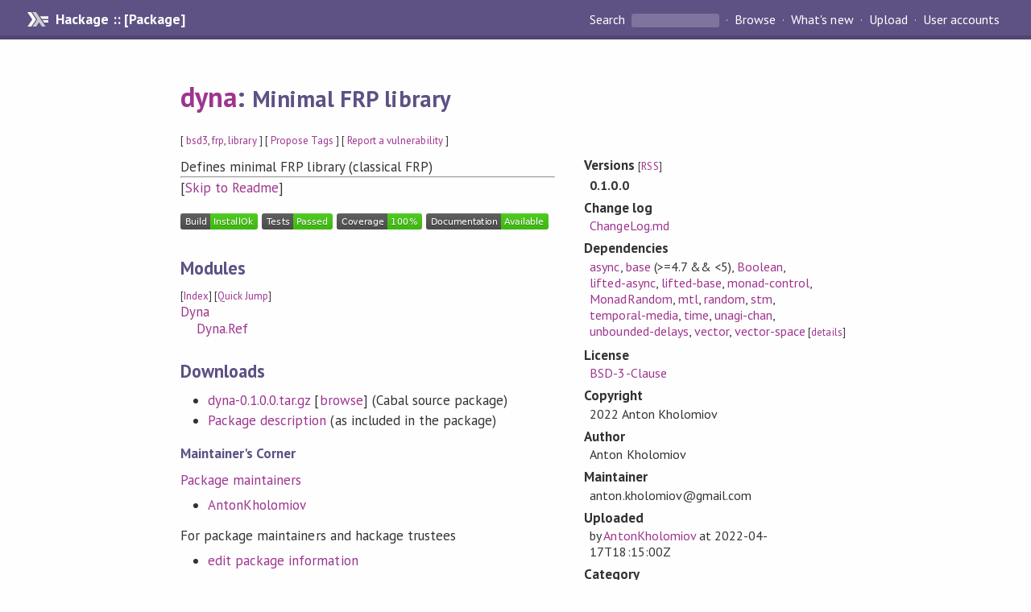

--- FILE ---
content_type: text/html; charset=utf-8
request_url: https://hackage.haskell.org/package/dyna
body_size: 7097
content:
<!DOCTYPE html>
<html>
<head>
    <link href="/package/dyna-0.1.0.0/docs/quick-jump.css" rel="stylesheet" type="text/css" title="QuickJump" />
  
  <meta name="viewport" content="width=device-width, initial-scale=1">
<link href="https://fonts.googleapis.com/css?family=PT+Sans:400,400i,700" rel="stylesheet">
<link rel="stylesheet" href="/static/hackage.css" type="text/css" />
<link rel="icon" type="image/png" href="/static/favicon.png" />
<link rel="search" type="application/opensearchdescription+xml" title="Hackage" href="/packages/opensearch.xml" />
  <link rel="stylesheet" href="https://cdn.jsdelivr.net/npm/prismjs@1.29.0/themes/prism-solarizedlight.min.css" media="(prefers-color-scheme: light)" />
  <link rel="stylesheet" href="https://cdn.jsdelivr.net/npm/prismjs@1.29.0/themes/prism-tomorrow.min.css" media="(prefers-color-scheme: dark)" />
  <title>
    dyna: Minimal FRP library
  </title>
  <meta name="twitter:card" content="summary" />
  <meta name="twitter:site" content="@hackage" />
  <meta property="og:url" content="//hackage.haskell.org/package/dyna" />
  <meta property="og:site_name" content="Hackage" />
  <meta property="og:type" content="website">
  <meta property="og:title" content="dyna" />
  <meta property="og:description" content="Minimal FRP library" />
  
  <link rel="canonical" href="https://hackage.haskell.org/package/dyna" />
  <script src="/static/jquery.min.js"></script>
  <script src="https://cdn.jsdelivr.net/npm/mathjax@3/es5/tex-chtml-full.js" type="text/javascript"></script>
  <base href="//hackage.haskell.org/package/dyna-0.1.0.0/" />
</head>

<body>
  <div id="page-header">

  <a class="caption" href="/">Hackage :: [Package]</a>

<ul class="links" id="page-menu">

    <li>
      <form action="/packages/search" method="get" class="search">
        <button type="submit">Search&nbsp;</button>
        <input type="text" name="terms" />
      </form>
    </li>

    <li><a href="/packages/browse">Browse</a></li>

    <li><a href="/packages/recent">What's new</a></li>

    <li><a href="/upload">Upload</a></li>

    <li><a href="/accounts">User accounts</a></li>
    

</ul>

</div>

  <div id="content">
    <h1><a href="//hackage.haskell.org/package/dyna">dyna</a>: <small>Minimal FRP library</small></h1>
    <div style="font-size: small">
      [ <a href="/packages/tag/bsd3">bsd3</a>, <a href="/packages/tag/frp">frp</a>, <a href="/packages/tag/library">library</a> ]
      [ <a href="/package/dyna/tags/edit">Propose Tags</a> ]
      [ <a href="https://github.com/haskell/security-advisories/blob/main/CONTRIBUTING.md">Report a vulnerability</a> ]
    </div>

          
    

    <div id="flex-container">
      <div id="left-pane">

        <div id="description">
                    <p>Defines minimal FRP library (classical FRP)</p>
          
                    <hr>
          [<a href="#readme">Skip to Readme</a>]
          
        </div>

        <div id="badges" style="margin-top: 20px;">
                          <a href="reports/1">
                <img src="https://img.shields.io/static/v1?label=Build&message=InstallOk&color=success" />
              </a>
            
                          <img src="https://img.shields.io/static/v1?label=Tests&message=Passed&color=success" />
            
                          <img src="https://img.shields.io/static/v1?label=Coverage&message=100%&color=brightgreen" />
            
                          <img src="https://img.shields.io/static/v1?label=Documentation&message=Available&color=success" />
            
        </div>

        <div id="modules">
          <h2>Modules</h2><p style="font-size: small">[<a href="/package/dyna-0.1.0.0/docs/doc-index.html">Index</a>] [<a id="quickjump-trigger" href="#">Quick Jump</a>]</p><div id="module-list"><ul class="modules"><li><span class="module"><a href="/package/dyna-0.1.0.0/docs/Dyna.html">Dyna</a></span><ul class="modules"><li><span class="module"><a href="/package/dyna-0.1.0.0/docs/Dyna-Ref.html">Dyna.Ref</a></span></li></ul></li></ul></div>
        </div>

        

        <div id="downloads">
          <h2>Downloads</h2><ul><li><a href="/package/dyna-0.1.0.0/dyna-0.1.0.0.tar.gz">dyna-0.1.0.0.tar.gz</a> [<a href="/package/dyna-0.1.0.0/src/">browse</a>] (Cabal source package)</li><li><a href="/package/dyna-0.1.0.0/dyna.cabal">Package description</a> (as included in the package)</li></ul>
        </div>

        <div id="maintainer-corner">
          <h4>Maintainer's Corner</h4>
          <p><a href="/package/dyna/maintainers">Package maintainers</a></p>
          <ul>
            <li>
              <a href="/user/AntonKholomiov">AntonKholomiov</a>
            </li>
          </ul>
          <p>For package maintainers and hackage trustees</p>
          <ul>
            <li>
              <a href="//hackage.haskell.org/package/dyna/maintain">
                edit package information
              </a>
            </li>
          </ul>
          <p>Candidates</p>
          <ul>
            <li>
              No Candidates
            </li>
          </ul>
        </div>

      </div><!-- /left-pane -->


      <div id="properties">
        <table class="properties">
          <tbody>

            <tr>
              <th>Versions <span style="font-weight:normal;font-size: small;">[<a href="/package/dyna.rss">RSS</a>]</span></th>
              <td><strong>0.1.0.0</strong></td>
            </tr>

                        <tr>
              <th>Change&nbsp;log</th>
              <td class="word-wrap"><a href="/package/dyna-0.1.0.0/changelog">ChangeLog.md</a></td>
            </tr>
            

            <tr>
              <th>Dependencies</th>
              <td><span style="white-space: nowrap"><a href="/package/async">async</a></span>, <span style="white-space: nowrap"><a href="/package/base">base</a> (&gt;=4.7 &amp;&amp; &lt;5)</span>, <span style="white-space: nowrap"><a href="/package/Boolean">Boolean</a></span>, <span style="white-space: nowrap"><a href="/package/lifted-async">lifted-async</a></span>, <span style="white-space: nowrap"><a href="/package/lifted-base">lifted-base</a></span>, <span style="white-space: nowrap"><a href="/package/monad-control">monad-control</a></span>, <span style="white-space: nowrap"><a href="/package/MonadRandom">MonadRandom</a></span>, <span style="white-space: nowrap"><a href="/package/mtl">mtl</a></span>, <span style="white-space: nowrap"><a href="/package/random">random</a></span>, <span style="white-space: nowrap"><a href="/package/stm">stm</a></span>, <span style="white-space: nowrap"><a href="/package/temporal-media">temporal-media</a></span>, <span style="white-space: nowrap"><a href="/package/time">time</a></span>, <span style="white-space: nowrap"><a href="/package/unagi-chan">unagi-chan</a></span>, <span style="white-space: nowrap"><a href="/package/unbounded-delays">unbounded-delays</a></span>, <span style="white-space: nowrap"><a href="/package/vector">vector</a></span>, <span style="white-space: nowrap"><a href="/package/vector-space">vector-space</a></span><span style="font-size: small"> [<a href="/package/dyna-0.1.0.0/dependencies">details</a>]</span></td>
            </tr>

            

            <tr>
              <th>License</th>
              <td class="word-wrap"><a href="/package/dyna-0.1.0.0/src/LICENSE">BSD-3-Clause</a></td>
            </tr>

                        <tr>
              <th>Copyright</th>
              <td class="word-wrap">2022 Anton Kholomiov</td>
            </tr>
            

            <tr>
              <th>Author</th>
              <td class="word-wrap">Anton Kholomiov</td>
            </tr>
            <tr>
              <th>Maintainer</th>
              <td class="word-wrap">anton.kholomiov@gmail.com</td>
            </tr>

            <tr>
              <th>Uploaded</th>
              <td>by <a href="/user/AntonKholomiov">AntonKholomiov</a> at <span title="Sun Apr 17 18:15:00 UTC 2022">2022-04-17T18:15:00Z</span></td>
            </tr>

            

            <!-- Obsolete/deprecated 'Stability' field hidden
                 c.f. http://stackoverflow.com/questions/3841218/conventions-for-stability-field-of-cabal-packages
            <tr>
              <th>Stability</th>
              <td>Unknown</td>
            </tr>
            -->

                        <tr>
              <th>Category</th>
              <td><a href="/packages/#cat:FRP">FRP</a></td>
            </tr>
            

                        <tr>
              <th>Home page</th>
              <td class="word-wrap">
                <a href=https://github.com/anton-k/dyna-frp#readme>https://github.com/anton-k/dyna-frp#readme</a>
              </td>
            </tr>
            

                        <tr>
              <th>Bug&nbsp;tracker</th>
              <td class="word-wrap">
                <a href="https://github.com/anton-k/dyna-frp/issues">https://github.com/anton-k/dyna-frp/issues</a>
              </td>
            </tr>
            

                        <tr>
              <th>Source&nbsp;repo</th>
              <td class="word-wrap">head: git clone <a href="https://github.com/anton-k/dyna-frp/dyna">https://github.com/anton-k/dyna-frp/dyna</a></td>
            </tr>
            

                        <tr>
              <th>Distributions</th>
              <td>NixOS:<a href="http://hydra.nixos.org/job/nixpkgs/trunk/haskellPackages.dyna.x86_64-linux">0.1.0.0</a></td>
            </tr>
            

                        <tr>
              <th>Reverse Dependencies</th>
              <td>3 direct, 0 indirect <span style="font-size: small" class="revdepdetails"> [<a href="">details</a>]</span></td>
            </tr>
            <script>
              $('.revdepdetails').click(function(e) {
                e.preventDefault();
                var html = '<div><b>Direct</b><br /><p><a href="/package/dyna-brick">dyna-brick</a>, <a href="/package/dyna-gloss">dyna-gloss</a>, <a href="/package/dyna-processing">dyna-processing</a></p></div><span style="font-size: small"> [<a href="/package/dyna/reverse">details</a>]</span>'
                modal.open({ content: html});
              });
            </script>
            

            

            <tr>
              <th>Downloads</th>
              <td>154 total (3 in the last 30 days)</td>
            </tr>

            <tr>
              <th> Rating</th>
              <td>(no votes yet)
              <span style="font-size: small">[estimated by <a href="https://en.wikipedia.org/wiki/Bayesian_average">Bayesian average</a>]</span></td>
            </tr>

            <tr>
              <th>Your&nbsp;Rating</th>
              <td>
                <ul class="star-rating">
                  <li class="star uncool" id="1">&lambda;</li>
                  <li class="star uncool" id="2">&lambda;</li>
                  <li class="star uncool" id="3">&lambda;</li>
                </ul>
              
              </td>
            </tr>
            <tr>
              <th>Status</th>
              <td>Docs available <span style="font-size: small">[<a href="/package/dyna-0.1.0.0/reports/1">build log</a>]</span><br />Last success reported on 2022-04-17 <span style="font-size: small">[<a href="/package/dyna-0.1.0.0/reports/">all 1 reports</a>]</span></td>
            </tr>
          </tbody>
        </table>
      </div> <!-- /properties -->
    </div><!-- /flex-container -->

        <hr />
    <div id="readme-container">
      <h2 id="readme">Readme for dyna-0.1.0.0</h2>
      [<a href="#description">back to package description</a>]
      <div class="embedded-author-content"><h1 id="dyna---frp-library">dyna - FRP library</h1>
<p>The <code>dyna</code> is functional reactive programming (FRP) library for Haskell.
It implements classical FRP and probvides easy to use
interface to write call-back heavy interactive applications.</p>
<h2 id="tutorial">Tutorial</h2>
<ul>
<li><a href="https://github.com/anton-k/dyna-frp/blob/main/dyna/tutorial/00-intro.md">Introduction</a>
</li>
<li><a href="https://github.com/anton-k/dyna-frp/blob/main/dyna/tutorial/01-event-streams.md">Event streams</a>
</li>
<li><a href="https://github.com/anton-k/dyna-frp/blob/main/dyna/tutorial/03-event-game-example.md">Console game example</a>
</li>
<li><a href="https://github.com/anton-k/dyna-frp/blob/main/dyna/tutorial/04-dynamics.md">Dynamic values</a>
</li>
<li><a href="https://github.com/anton-k/dyna-frp/blob/main/dyna/tutorial/05-backbone-monad.md">Backbone FRP monad</a>
</li>
<li><a href="https://github.com/anton-k/dyna-frp/blob/main/dyna/tutorial/06-control-flow.md">Control flow. Sharing event streams and recursion</a>
</li>
<li><a href="https://github.com/anton-k/dyna-frp/blob/main/dyna/tutorial/07-make-bindings.md">How to make bindings to imperative libraries</a>
</li>
<li><a href="https://github.com/anton-k/dyna-frp/blob/main/dyna/tutorial/08-parser.md">Parsers of event streams</a>
</li>
<li><a href="https://github.com/anton-k/dyna-frp/blob/main/dyna/tutorial/09-conclusion.md">Conclusion</a>
</li>
<li><a href="https://github.com/anton-k/dyna-frp/blob/main/dyna/tutorial/101-reference.md">Quick reference</a>
</li>
<li><a href="https://github.com/anton-k/dyna-frp/blob/main/dyna/tutorial/102-resuorces.md">Resources</a>
</li>
</ul>
</div>
    </div>
    <script src="https://cdn.jsdelivr.net/npm/prismjs@v1.29.0/components/prism-core.min.js"></script>
    <script src="https://cdn.jsdelivr.net/npm/prismjs@v1.29.0/plugins/autoloader/prism-autoloader.min.js"></script>
    
  </div> <!-- /content -->

  <style>
  div#overlay {
    position: fixed;
    top: 0;
    left: 0;
    width: 100%;
    height: 100%;
    background: #000;
    opacity: 0.5;
    filter: alpha(opacity=50);
  }

  div#modal {
    position: absolute;
    width: 200px;
    background: rgba(0, 0, 0, 0.2);
    border-radius: 14px;
    padding: 8px;
  }

  div#modal #content {
    border-radius: 8px;
    padding: 20px;
  }

  div#modal #close {
    position: absolute;
    background: url([data-uri]) 0 0 no-repeat;
    width: 24px;
    height: 27px;
    display: block;
    text-indent: -9999px;
    top: -7px;
    right: -7px;
  }

  .cool {
    color: gold;
    text-shadow:
    -1px -1px 0 #000,
    1px -1px 0 #000,
    -1px 1px 0 #000,
    1px 1px 0 #000;
  }

  .uncool {
    color: white;
    text-shadow:
    -1px -1px 0 #000,
    1px -1px 0 #000,
    -1px 1px 0 #000,
    1px 1px 0 #000;
  }

  .star-rating {
    margin: 0;
    list-style-type: none;
    font-size: 150%;
    color: black;
  }

  .star-rating li {
    float: left;
    margin: 0 1% 0 1%;
    cursor: pointer;
  }

  .clear-rating {
    font-size: small;
  }

</style>

<script>
  // Modals
  var modal = (function() {
    var
      method = {},
      overlay,
      modal,
      content,
      close;

    // Center the modal in the viewport
    method.center = function() {
      var top, left;

      top = Math.max($(window).height() - modal.outerHeight(), 0) / 2;
      left = Math.max($(window).width() - modal.outerWidth(), 0) / 2;

      modal.css({
        top: top + $(window).scrollTop(),
        left: left + $(window).scrollLeft()
      });
    };

    // Open the modal
    method.open = function(settings) {
      content.empty().append(settings.content);

      modal.css({
        width: settings.width || 'auto',
        height: settings.height || 'auto'
      });

      method.center();
      $(window).bind('resize.modal', method.center);
      modal.show();
      overlay.show();
    };

    // Close the modal
    method.close = function() {
      modal.hide();
      overlay.hide();
      content.empty();
      $(window).unbind('resize.modal');
    };

    // Generate the HTML and add it to the document
    overlay = $('<div id="overlay"></div>');
    modal = $('<div id="modal"></div>');
    content = $('<div id="content"></div>');
    close = $('<a id="close" href="#">close</a>');

    modal.hide();
    overlay.hide();
    modal.append(content, close);

    $(document).ready(function() {
      $('body').append(overlay, modal);
    });

    close.click(function(e) {
      e.preventDefault();
      method.close();
    });

    return method;
  }());
</script>

<script>
  // Voting
  var votesUrl = '/package/dyna/votes';
  var star = {
    "id"       : undefined,
    "selected" : false
  };
  $('.star').mouseenter(function() {
    if (star.selected === false) {
      fill_stars(this.id, "in");
    }
  });
  $('.star').mouseleave(function() {
    if (star.selected === false) {
      fill_stars(this.id, "out");
    }
  });
  $('.star').click(function() {
    fill_stars(3, "out");
    fill_stars(this.id, "in");
    star.selected = true;
    star.id = this.id;
    var formData = {
      score: this.id
    }
    $.post(votesUrl, formData).done(function(data) {
        if(data != "Package voted for successfully") {
            modal.open({ content: data});
	}
    });
  });
  $('.clear-rating').click(function(e) {
    e.preventDefault()
    fill_stars(3, "out");
    star.selected = false;
    $.ajax({
      url: votesUrl,
      type: 'DELETE',
      success: function(result) {
        if(result != "Package vote removed successfully") {
          modal.open({ content: result });
	}
      }
    });
  });
  $(function() {
       var userRating = parseInt($("#userRating").val(),10);
       if(userRating > 0) {
         fill_stars(userRating,"in")
         star.selected = true;
         star.id       = userRating;
       }
  });
  var fill_stars = function(num, direction) {
    if (direction === "in")
      for (i = 0; i <= parseInt(num); i++)
        $("#" + i).removeClass('uncool').addClass('cool');
    else
      for (i = 0; i <= parseInt(num); i++)
        $("#" + i).removeClass('cool').addClass('uncool');
  }
</script>
  <div style="clear:both"></div>
  <div id="footer">
  <p>
    Produced by <a href="/">hackage</a> and <a href="http://haskell.org/cabal/">Cabal</a> 3.16.1.0.
  </p>
</div>

    <script src="/package/dyna-0.1.0.0/docs/quick-jump.min.js" type="text/javascript"></script>
  <script type="text/javascript"> quickNav.init("/package/dyna-0.1.0.0/docs", function(toggle) {var t = document.getElementById('quickjump-trigger');if (t) {t.onclick = function(e) { e.preventDefault(); toggle(); };}}); </script>
  

  

</body>
</html>

--- FILE ---
content_type: image/svg+xml;charset=utf-8
request_url: https://img.shields.io/static/v1?label=Tests&message=Passed&color=success
body_size: -5
content:
<svg xmlns="http://www.w3.org/2000/svg" width="88" height="20" role="img" aria-label="Tests: Passed"><title>Tests: Passed</title><linearGradient id="s" x2="0" y2="100%"><stop offset="0" stop-color="#bbb" stop-opacity=".1"/><stop offset="1" stop-opacity=".1"/></linearGradient><clipPath id="r"><rect width="88" height="20" rx="3" fill="#fff"/></clipPath><g clip-path="url(#r)"><rect width="39" height="20" fill="#555"/><rect x="39" width="49" height="20" fill="#4c1"/><rect width="88" height="20" fill="url(#s)"/></g><g fill="#fff" text-anchor="middle" font-family="Verdana,Geneva,DejaVu Sans,sans-serif" text-rendering="geometricPrecision" font-size="110"><text aria-hidden="true" x="205" y="150" fill="#010101" fill-opacity=".3" transform="scale(.1)" textLength="290">Tests</text><text x="205" y="140" transform="scale(.1)" fill="#fff" textLength="290">Tests</text><text aria-hidden="true" x="625" y="150" fill="#010101" fill-opacity=".3" transform="scale(.1)" textLength="390">Passed</text><text x="625" y="140" transform="scale(.1)" fill="#fff" textLength="390">Passed</text></g></svg>

--- FILE ---
content_type: image/svg+xml;charset=utf-8
request_url: https://img.shields.io/static/v1?label=Coverage&message=100%&color=brightgreen
body_size: 7
content:
<svg xmlns="http://www.w3.org/2000/svg" width="106" height="20" role="img" aria-label="Coverage: 100%"><title>Coverage: 100%</title><linearGradient id="s" x2="0" y2="100%"><stop offset="0" stop-color="#bbb" stop-opacity=".1"/><stop offset="1" stop-opacity=".1"/></linearGradient><clipPath id="r"><rect width="106" height="20" rx="3" fill="#fff"/></clipPath><g clip-path="url(#r)"><rect width="63" height="20" fill="#555"/><rect x="63" width="43" height="20" fill="#4c1"/><rect width="106" height="20" fill="url(#s)"/></g><g fill="#fff" text-anchor="middle" font-family="Verdana,Geneva,DejaVu Sans,sans-serif" text-rendering="geometricPrecision" font-size="110"><text aria-hidden="true" x="325" y="150" fill="#010101" fill-opacity=".3" transform="scale(.1)" textLength="530">Coverage</text><text x="325" y="140" transform="scale(.1)" fill="#fff" textLength="530">Coverage</text><text aria-hidden="true" x="835" y="150" fill="#010101" fill-opacity=".3" transform="scale(.1)" textLength="330">100%</text><text x="835" y="140" transform="scale(.1)" fill="#fff" textLength="330">100%</text></g></svg>